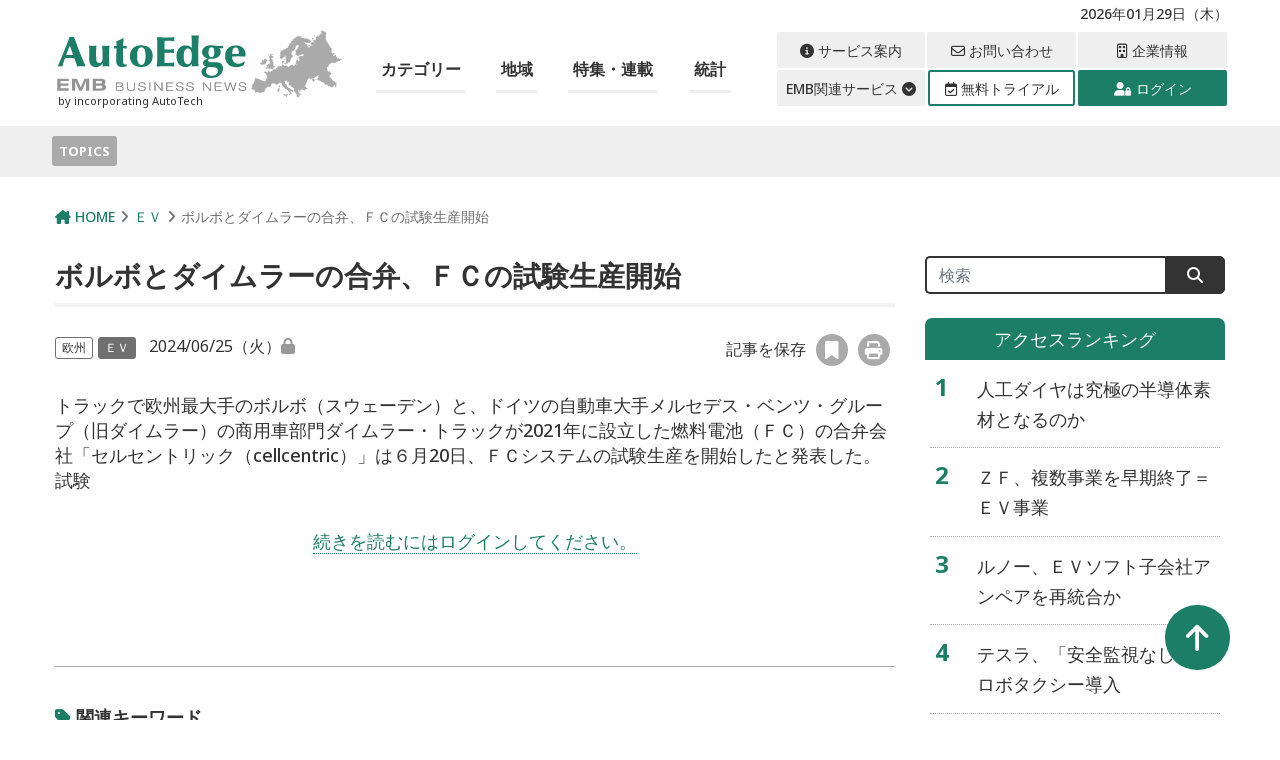

--- FILE ---
content_type: text/html; charset=UTF-8
request_url: https://emb-media.com/autoedge/2024/06/25/146683/
body_size: 15016
content:
<!DOCTYPE html>
<html lang="ja">
<head>
<meta charset="utf-8">
<meta http-equiv="X-UA-Compatible" content="IE=edge">
<meta name="viewport" content="width=device-width, initial-scale=1">
<link rel="apple-touch-icon" sizes="180x180" href="https://emb-media.com/autoedge/wp-content/themes/Phase2-autoedge/img/favicons/apple-touch-icon.png">
<link rel="icon" type="image/png" sizes="32x32" href="https://emb-media.com/autoedge/wp-content/themes/Phase2-autoedge/img/favicons/favicon-32x32.png">
<link rel="icon" type="image/png" sizes="16x16" href="https://emb-media.com/autoedge/wp-content/themes/Phase2-autoedge/img/favicons/favicon-16x16.png">
<link rel="manifest" href="https://emb-media.com/autoedge/wp-content/themes/Phase2-autoedge/img/favicons/site.webmanifest">
<link rel="mask-icon" href="https://emb-media.com/autoedge/wp-content/themes/Phase2-autoedge/img/favicons/safari-pinned-tab.svg" color="#5bbad5">
<meta name="msapplication-TileColor" content="#da532c">
<meta name="theme-color" content="#ffffff">
<meta name='robots' content='index, follow, max-image-preview:large, max-snippet:-1, max-video-preview:-1' />
<script type="text/javascript" id="wpp-js" src="https://emb-media.com/autoedge/wp-content/plugins/wordpress-popular-posts/assets/js/wpp.js" data-sampling="0" data-sampling-rate="100" data-api-url="https://emb-media.com/autoedge/wp-json/wordpress-popular-posts" data-post-id="146683" data-token="6732a539c5" data-lang="0" data-debug="1"></script>

	<!-- This site is optimized with the Yoast SEO plugin v25.6 - https://yoast.com/wordpress/plugins/seo/ -->
	<title>ボルボとダイムラーの合弁、ＦＣの試験生産開始 - EMBオートエッジ</title>
	<meta name="description" content="トラックで欧州最大手のボルボ（スウェーデン）と、ドイツの自動車大手メルセデス・ベンツ・グループ（旧ダイムラー）の商用車部門ダイムラー・トラックが2021年に設立した燃料電池（ＦＣ）の合弁会社「セルセントリック（cellcentric）」は６月20日、ＦＣシステムの試験生産を開始したと発表した。
試験" />
	<link rel="canonical" href="https://emb-media.com/autoedge/?p=146683" />
	<meta property="og:locale" content="ja_JP" />
	<meta property="og:type" content="article" />
	<meta property="og:title" content="ボルボとダイムラーの合弁、ＦＣの試験生産開始" />
	<meta property="og:description" content="トラックで欧州最大手のボルボ（スウェーデン）と、ドイツの自動車大手メルセデス・ベンツ・グループ（旧ダイムラー）の商用車部門ダイムラー・トラックが2021年に設立した燃料電池（ＦＣ）の合弁会社「セルセントリック（cellcentric）」は６月20日、ＦＣシステムの試験生産を開始したと発表した。
試験" />
	<meta property="og:url" content="https://emb-media.com/autoedge/?p=146683" />
	<meta property="og:site_name" content="EMBオートエッジ" />
	<meta property="article:published_time" content="2024-06-24T23:00:15+00:00" />
	<meta property="og:image" content="https://emb-media.com/autoedge/wp-content/uploads/2024/06/3aab162fd93c8838087b2c2d79456483.jpg" />
	<meta property="og:image:width" content="465" />
	<meta property="og:image:height" content="310" />
	<meta property="og:image:type" content="image/jpeg" />
	<meta name="author" content="kameda@emb-media.com" />
	<meta name="twitter:card" content="summary_large_image" />
	<meta name="twitter:description" content="トラックで欧州最大手のボルボ（スウェーデン）と、ドイツの自動車大手メルセデス・ベンツ・グループ（旧ダイムラー）の商用車部門ダイムラー・トラックが2021年に設立した燃料電池（ＦＣ）の合弁会社「セルセントリック（cellcentric）」は６月20日、ＦＣシステムの試験生産を開始したと発表した。
試験" />
	<meta name="twitter:image" content="https://emb-media.com/autoedge/wp-content/uploads/2024/06/3aab162fd93c8838087b2c2d79456483.jpg" />
	<script type="application/ld+json" class="yoast-schema-graph">{"@context":"https://schema.org","@graph":[{"@type":"WebPage","@id":"https://emb-media.com/autoedge/?p=146683","url":"https://emb-media.com/autoedge/?p=146683","name":"ボルボとダイムラーの合弁、ＦＣの試験生産開始 - EMBオートエッジ","isPartOf":{"@id":"https://emb-media.com/autoedge/#website"},"primaryImageOfPage":{"@id":"https://emb-media.com/autoedge/?p=146683#primaryimage"},"image":{"@id":"https://emb-media.com/autoedge/?p=146683#primaryimage"},"thumbnailUrl":"https://emb-media.com/autoedge/wp-content/uploads/sites/5/2024/06/3aab162fd93c8838087b2c2d79456483.jpg","datePublished":"2024-06-24T23:00:15+00:00","author":{"@id":"https://emb-media.com/autoedge/#/schema/person/c73b32b3c8cf041dd6ddfd95058bf2b2"},"breadcrumb":{"@id":"https://emb-media.com/autoedge/?p=146683#breadcrumb"},"inLanguage":"ja","potentialAction":[{"@type":"ReadAction","target":["https://emb-media.com/autoedge/?p=146683"]}]},{"@type":"ImageObject","inLanguage":"ja","@id":"https://emb-media.com/autoedge/?p=146683#primaryimage","url":"https://emb-media.com/autoedge/wp-content/uploads/sites/5/2024/06/3aab162fd93c8838087b2c2d79456483.jpg","contentUrl":"https://emb-media.com/autoedge/wp-content/uploads/sites/5/2024/06/3aab162fd93c8838087b2c2d79456483.jpg","width":465,"height":310},{"@type":"BreadcrumbList","@id":"https://emb-media.com/autoedge/?p=146683#breadcrumb","itemListElement":[{"@type":"ListItem","position":1,"name":"ホーム","item":"https://emb-media.com/autoedge/"},{"@type":"ListItem","position":2,"name":"ボルボとダイムラーの合弁、ＦＣの試験生産開始"}]},{"@type":"WebSite","@id":"https://emb-media.com/autoedge/#website","url":"https://emb-media.com/autoedge/","name":"EMB Business News オートエッジ","description":"自動車ハイテク専門サイト","potentialAction":[{"@type":"SearchAction","target":{"@type":"EntryPoint","urlTemplate":"https://emb-media.com/autoedge/?s={search_term_string}"},"query-input":{"@type":"PropertyValueSpecification","valueRequired":true,"valueName":"search_term_string"}}],"inLanguage":"ja"},{"@type":"Person","@id":"https://emb-media.com/autoedge/#/schema/person/c73b32b3c8cf041dd6ddfd95058bf2b2","name":"kameda@emb-media.com","image":{"@type":"ImageObject","inLanguage":"ja","@id":"https://emb-media.com/autoedge/#/schema/person/image/","url":"https://secure.gravatar.com/avatar/2b2f3c0c4e12cd1decbb58721db91ccf?s=96&d=mm&r=g","contentUrl":"https://secure.gravatar.com/avatar/2b2f3c0c4e12cd1decbb58721db91ccf?s=96&d=mm&r=g","caption":"kameda@emb-media.com"},"url":"https://emb-media.com/autoedge/author/kamedaemb-media-com/"}]}</script>
	<!-- / Yoast SEO plugin. -->


<link rel='dns-prefetch' href='//cdn.jsdelivr.net' />
<link rel='dns-prefetch' href='//cdnjs.cloudflare.com' />
<link rel='dns-prefetch' href='//use.fontawesome.com' />
<link rel='dns-prefetch' href='//code.jquery.com' />
<script type="text/javascript">
/* <![CDATA[ */
window._wpemojiSettings = {"baseUrl":"https:\/\/s.w.org\/images\/core\/emoji\/15.0.3\/72x72\/","ext":".png","svgUrl":"https:\/\/s.w.org\/images\/core\/emoji\/15.0.3\/svg\/","svgExt":".svg","source":{"concatemoji":"https:\/\/emb-media.com\/autoedge\/wp-includes\/js\/wp-emoji-release.min.js?ver=6.6.4"}};
/*! This file is auto-generated */
!function(i,n){var o,s,e;function c(e){try{var t={supportTests:e,timestamp:(new Date).valueOf()};sessionStorage.setItem(o,JSON.stringify(t))}catch(e){}}function p(e,t,n){e.clearRect(0,0,e.canvas.width,e.canvas.height),e.fillText(t,0,0);var t=new Uint32Array(e.getImageData(0,0,e.canvas.width,e.canvas.height).data),r=(e.clearRect(0,0,e.canvas.width,e.canvas.height),e.fillText(n,0,0),new Uint32Array(e.getImageData(0,0,e.canvas.width,e.canvas.height).data));return t.every(function(e,t){return e===r[t]})}function u(e,t,n){switch(t){case"flag":return n(e,"\ud83c\udff3\ufe0f\u200d\u26a7\ufe0f","\ud83c\udff3\ufe0f\u200b\u26a7\ufe0f")?!1:!n(e,"\ud83c\uddfa\ud83c\uddf3","\ud83c\uddfa\u200b\ud83c\uddf3")&&!n(e,"\ud83c\udff4\udb40\udc67\udb40\udc62\udb40\udc65\udb40\udc6e\udb40\udc67\udb40\udc7f","\ud83c\udff4\u200b\udb40\udc67\u200b\udb40\udc62\u200b\udb40\udc65\u200b\udb40\udc6e\u200b\udb40\udc67\u200b\udb40\udc7f");case"emoji":return!n(e,"\ud83d\udc26\u200d\u2b1b","\ud83d\udc26\u200b\u2b1b")}return!1}function f(e,t,n){var r="undefined"!=typeof WorkerGlobalScope&&self instanceof WorkerGlobalScope?new OffscreenCanvas(300,150):i.createElement("canvas"),a=r.getContext("2d",{willReadFrequently:!0}),o=(a.textBaseline="top",a.font="600 32px Arial",{});return e.forEach(function(e){o[e]=t(a,e,n)}),o}function t(e){var t=i.createElement("script");t.src=e,t.defer=!0,i.head.appendChild(t)}"undefined"!=typeof Promise&&(o="wpEmojiSettingsSupports",s=["flag","emoji"],n.supports={everything:!0,everythingExceptFlag:!0},e=new Promise(function(e){i.addEventListener("DOMContentLoaded",e,{once:!0})}),new Promise(function(t){var n=function(){try{var e=JSON.parse(sessionStorage.getItem(o));if("object"==typeof e&&"number"==typeof e.timestamp&&(new Date).valueOf()<e.timestamp+604800&&"object"==typeof e.supportTests)return e.supportTests}catch(e){}return null}();if(!n){if("undefined"!=typeof Worker&&"undefined"!=typeof OffscreenCanvas&&"undefined"!=typeof URL&&URL.createObjectURL&&"undefined"!=typeof Blob)try{var e="postMessage("+f.toString()+"("+[JSON.stringify(s),u.toString(),p.toString()].join(",")+"));",r=new Blob([e],{type:"text/javascript"}),a=new Worker(URL.createObjectURL(r),{name:"wpTestEmojiSupports"});return void(a.onmessage=function(e){c(n=e.data),a.terminate(),t(n)})}catch(e){}c(n=f(s,u,p))}t(n)}).then(function(e){for(var t in e)n.supports[t]=e[t],n.supports.everything=n.supports.everything&&n.supports[t],"flag"!==t&&(n.supports.everythingExceptFlag=n.supports.everythingExceptFlag&&n.supports[t]);n.supports.everythingExceptFlag=n.supports.everythingExceptFlag&&!n.supports.flag,n.DOMReady=!1,n.readyCallback=function(){n.DOMReady=!0}}).then(function(){return e}).then(function(){var e;n.supports.everything||(n.readyCallback(),(e=n.source||{}).concatemoji?t(e.concatemoji):e.wpemoji&&e.twemoji&&(t(e.twemoji),t(e.wpemoji)))}))}((window,document),window._wpemojiSettings);
/* ]]> */
</script>
<link rel='stylesheet' id='wpfp-css' href='https://emb-media.com/autoedge/wp-content/plugins/wp-favorite-posts/wpfp.css' type='text/css' />
<style id='wp-emoji-styles-inline-css' type='text/css'>

	img.wp-smiley, img.emoji {
		display: inline !important;
		border: none !important;
		box-shadow: none !important;
		height: 1em !important;
		width: 1em !important;
		margin: 0 0.07em !important;
		vertical-align: -0.1em !important;
		background: none !important;
		padding: 0 !important;
	}
</style>
<link rel='stylesheet' id='wp-block-library-css' href='https://emb-media.com/autoedge/wp-includes/css/dist/block-library/style.min.css?ver=6.6.4' type='text/css' media='all' />
<style id='classic-theme-styles-inline-css' type='text/css'>
/*! This file is auto-generated */
.wp-block-button__link{color:#fff;background-color:#32373c;border-radius:9999px;box-shadow:none;text-decoration:none;padding:calc(.667em + 2px) calc(1.333em + 2px);font-size:1.125em}.wp-block-file__button{background:#32373c;color:#fff;text-decoration:none}
</style>
<style id='global-styles-inline-css' type='text/css'>
:root{--wp--preset--aspect-ratio--square: 1;--wp--preset--aspect-ratio--4-3: 4/3;--wp--preset--aspect-ratio--3-4: 3/4;--wp--preset--aspect-ratio--3-2: 3/2;--wp--preset--aspect-ratio--2-3: 2/3;--wp--preset--aspect-ratio--16-9: 16/9;--wp--preset--aspect-ratio--9-16: 9/16;--wp--preset--color--black: #000000;--wp--preset--color--cyan-bluish-gray: #abb8c3;--wp--preset--color--white: #ffffff;--wp--preset--color--pale-pink: #f78da7;--wp--preset--color--vivid-red: #cf2e2e;--wp--preset--color--luminous-vivid-orange: #ff6900;--wp--preset--color--luminous-vivid-amber: #fcb900;--wp--preset--color--light-green-cyan: #7bdcb5;--wp--preset--color--vivid-green-cyan: #00d084;--wp--preset--color--pale-cyan-blue: #8ed1fc;--wp--preset--color--vivid-cyan-blue: #0693e3;--wp--preset--color--vivid-purple: #9b51e0;--wp--preset--gradient--vivid-cyan-blue-to-vivid-purple: linear-gradient(135deg,rgba(6,147,227,1) 0%,rgb(155,81,224) 100%);--wp--preset--gradient--light-green-cyan-to-vivid-green-cyan: linear-gradient(135deg,rgb(122,220,180) 0%,rgb(0,208,130) 100%);--wp--preset--gradient--luminous-vivid-amber-to-luminous-vivid-orange: linear-gradient(135deg,rgba(252,185,0,1) 0%,rgba(255,105,0,1) 100%);--wp--preset--gradient--luminous-vivid-orange-to-vivid-red: linear-gradient(135deg,rgba(255,105,0,1) 0%,rgb(207,46,46) 100%);--wp--preset--gradient--very-light-gray-to-cyan-bluish-gray: linear-gradient(135deg,rgb(238,238,238) 0%,rgb(169,184,195) 100%);--wp--preset--gradient--cool-to-warm-spectrum: linear-gradient(135deg,rgb(74,234,220) 0%,rgb(151,120,209) 20%,rgb(207,42,186) 40%,rgb(238,44,130) 60%,rgb(251,105,98) 80%,rgb(254,248,76) 100%);--wp--preset--gradient--blush-light-purple: linear-gradient(135deg,rgb(255,206,236) 0%,rgb(152,150,240) 100%);--wp--preset--gradient--blush-bordeaux: linear-gradient(135deg,rgb(254,205,165) 0%,rgb(254,45,45) 50%,rgb(107,0,62) 100%);--wp--preset--gradient--luminous-dusk: linear-gradient(135deg,rgb(255,203,112) 0%,rgb(199,81,192) 50%,rgb(65,88,208) 100%);--wp--preset--gradient--pale-ocean: linear-gradient(135deg,rgb(255,245,203) 0%,rgb(182,227,212) 50%,rgb(51,167,181) 100%);--wp--preset--gradient--electric-grass: linear-gradient(135deg,rgb(202,248,128) 0%,rgb(113,206,126) 100%);--wp--preset--gradient--midnight: linear-gradient(135deg,rgb(2,3,129) 0%,rgb(40,116,252) 100%);--wp--preset--font-size--small: 13px;--wp--preset--font-size--medium: 20px;--wp--preset--font-size--large: 36px;--wp--preset--font-size--x-large: 42px;--wp--preset--spacing--20: 0.44rem;--wp--preset--spacing--30: 0.67rem;--wp--preset--spacing--40: 1rem;--wp--preset--spacing--50: 1.5rem;--wp--preset--spacing--60: 2.25rem;--wp--preset--spacing--70: 3.38rem;--wp--preset--spacing--80: 5.06rem;--wp--preset--shadow--natural: 6px 6px 9px rgba(0, 0, 0, 0.2);--wp--preset--shadow--deep: 12px 12px 50px rgba(0, 0, 0, 0.4);--wp--preset--shadow--sharp: 6px 6px 0px rgba(0, 0, 0, 0.2);--wp--preset--shadow--outlined: 6px 6px 0px -3px rgba(255, 255, 255, 1), 6px 6px rgba(0, 0, 0, 1);--wp--preset--shadow--crisp: 6px 6px 0px rgba(0, 0, 0, 1);}:where(.is-layout-flex){gap: 0.5em;}:where(.is-layout-grid){gap: 0.5em;}body .is-layout-flex{display: flex;}.is-layout-flex{flex-wrap: wrap;align-items: center;}.is-layout-flex > :is(*, div){margin: 0;}body .is-layout-grid{display: grid;}.is-layout-grid > :is(*, div){margin: 0;}:where(.wp-block-columns.is-layout-flex){gap: 2em;}:where(.wp-block-columns.is-layout-grid){gap: 2em;}:where(.wp-block-post-template.is-layout-flex){gap: 1.25em;}:where(.wp-block-post-template.is-layout-grid){gap: 1.25em;}.has-black-color{color: var(--wp--preset--color--black) !important;}.has-cyan-bluish-gray-color{color: var(--wp--preset--color--cyan-bluish-gray) !important;}.has-white-color{color: var(--wp--preset--color--white) !important;}.has-pale-pink-color{color: var(--wp--preset--color--pale-pink) !important;}.has-vivid-red-color{color: var(--wp--preset--color--vivid-red) !important;}.has-luminous-vivid-orange-color{color: var(--wp--preset--color--luminous-vivid-orange) !important;}.has-luminous-vivid-amber-color{color: var(--wp--preset--color--luminous-vivid-amber) !important;}.has-light-green-cyan-color{color: var(--wp--preset--color--light-green-cyan) !important;}.has-vivid-green-cyan-color{color: var(--wp--preset--color--vivid-green-cyan) !important;}.has-pale-cyan-blue-color{color: var(--wp--preset--color--pale-cyan-blue) !important;}.has-vivid-cyan-blue-color{color: var(--wp--preset--color--vivid-cyan-blue) !important;}.has-vivid-purple-color{color: var(--wp--preset--color--vivid-purple) !important;}.has-black-background-color{background-color: var(--wp--preset--color--black) !important;}.has-cyan-bluish-gray-background-color{background-color: var(--wp--preset--color--cyan-bluish-gray) !important;}.has-white-background-color{background-color: var(--wp--preset--color--white) !important;}.has-pale-pink-background-color{background-color: var(--wp--preset--color--pale-pink) !important;}.has-vivid-red-background-color{background-color: var(--wp--preset--color--vivid-red) !important;}.has-luminous-vivid-orange-background-color{background-color: var(--wp--preset--color--luminous-vivid-orange) !important;}.has-luminous-vivid-amber-background-color{background-color: var(--wp--preset--color--luminous-vivid-amber) !important;}.has-light-green-cyan-background-color{background-color: var(--wp--preset--color--light-green-cyan) !important;}.has-vivid-green-cyan-background-color{background-color: var(--wp--preset--color--vivid-green-cyan) !important;}.has-pale-cyan-blue-background-color{background-color: var(--wp--preset--color--pale-cyan-blue) !important;}.has-vivid-cyan-blue-background-color{background-color: var(--wp--preset--color--vivid-cyan-blue) !important;}.has-vivid-purple-background-color{background-color: var(--wp--preset--color--vivid-purple) !important;}.has-black-border-color{border-color: var(--wp--preset--color--black) !important;}.has-cyan-bluish-gray-border-color{border-color: var(--wp--preset--color--cyan-bluish-gray) !important;}.has-white-border-color{border-color: var(--wp--preset--color--white) !important;}.has-pale-pink-border-color{border-color: var(--wp--preset--color--pale-pink) !important;}.has-vivid-red-border-color{border-color: var(--wp--preset--color--vivid-red) !important;}.has-luminous-vivid-orange-border-color{border-color: var(--wp--preset--color--luminous-vivid-orange) !important;}.has-luminous-vivid-amber-border-color{border-color: var(--wp--preset--color--luminous-vivid-amber) !important;}.has-light-green-cyan-border-color{border-color: var(--wp--preset--color--light-green-cyan) !important;}.has-vivid-green-cyan-border-color{border-color: var(--wp--preset--color--vivid-green-cyan) !important;}.has-pale-cyan-blue-border-color{border-color: var(--wp--preset--color--pale-cyan-blue) !important;}.has-vivid-cyan-blue-border-color{border-color: var(--wp--preset--color--vivid-cyan-blue) !important;}.has-vivid-purple-border-color{border-color: var(--wp--preset--color--vivid-purple) !important;}.has-vivid-cyan-blue-to-vivid-purple-gradient-background{background: var(--wp--preset--gradient--vivid-cyan-blue-to-vivid-purple) !important;}.has-light-green-cyan-to-vivid-green-cyan-gradient-background{background: var(--wp--preset--gradient--light-green-cyan-to-vivid-green-cyan) !important;}.has-luminous-vivid-amber-to-luminous-vivid-orange-gradient-background{background: var(--wp--preset--gradient--luminous-vivid-amber-to-luminous-vivid-orange) !important;}.has-luminous-vivid-orange-to-vivid-red-gradient-background{background: var(--wp--preset--gradient--luminous-vivid-orange-to-vivid-red) !important;}.has-very-light-gray-to-cyan-bluish-gray-gradient-background{background: var(--wp--preset--gradient--very-light-gray-to-cyan-bluish-gray) !important;}.has-cool-to-warm-spectrum-gradient-background{background: var(--wp--preset--gradient--cool-to-warm-spectrum) !important;}.has-blush-light-purple-gradient-background{background: var(--wp--preset--gradient--blush-light-purple) !important;}.has-blush-bordeaux-gradient-background{background: var(--wp--preset--gradient--blush-bordeaux) !important;}.has-luminous-dusk-gradient-background{background: var(--wp--preset--gradient--luminous-dusk) !important;}.has-pale-ocean-gradient-background{background: var(--wp--preset--gradient--pale-ocean) !important;}.has-electric-grass-gradient-background{background: var(--wp--preset--gradient--electric-grass) !important;}.has-midnight-gradient-background{background: var(--wp--preset--gradient--midnight) !important;}.has-small-font-size{font-size: var(--wp--preset--font-size--small) !important;}.has-medium-font-size{font-size: var(--wp--preset--font-size--medium) !important;}.has-large-font-size{font-size: var(--wp--preset--font-size--large) !important;}.has-x-large-font-size{font-size: var(--wp--preset--font-size--x-large) !important;}
:where(.wp-block-post-template.is-layout-flex){gap: 1.25em;}:where(.wp-block-post-template.is-layout-grid){gap: 1.25em;}
:where(.wp-block-columns.is-layout-flex){gap: 2em;}:where(.wp-block-columns.is-layout-grid){gap: 2em;}
:root :where(.wp-block-pullquote){font-size: 1.5em;line-height: 1.6;}
</style>
<link rel='stylesheet' id='contact-form-7-css' href='https://emb-media.com/autoedge/wp-content/plugins/contact-form-7/includes/css/styles.css?ver=5.7.7' type='text/css' media='all' />
<link rel='stylesheet' id='emb-functions-styles-css' href='https://emb-media.com/autoedge/wp-content/plugins/emb-functions/style.css?ver=6.6.4' type='text/css' media='all' />
<link rel='stylesheet' id='common-style-css' href='https://emb-media.com/autoedge/wp-content/plugins/emb-network-style/network_style.css?ver=1695827444' type='text/css' media='all' />
<link rel='stylesheet' id='tv-ticker-style-css' href='https://emb-media.com/autoedge/wp-content/plugins/emb-tradingticker/style.css?ver=6.6.4' type='text/css' media='all' />
<link rel='stylesheet' id='netsposts_css-css' href='https://emb-media.com/autoedge/wp-content/plugins/network-posts-extended/css/net_posts_extended.css?ver=1.0.0' type='text/css' media='all' />
<link rel='stylesheet' id='netsposts_star_css-css' href='https://emb-media.com/autoedge/wp-content/plugins/network-posts-extended/css/fontawesome-stars.css?ver=6.6.4' type='text/css' media='all' />
<link rel='stylesheet' id='wordpress-popular-posts-css-css' href='https://emb-media.com/autoedge/wp-content/plugins/wordpress-popular-posts/assets/css/wpp.css?ver=7.0.1' type='text/css' media='all' />
<link rel='stylesheet' id='my-bs-style-css' href='https://cdn.jsdelivr.net/npm/bootstrap@5.0.2/dist/css/bootstrap.min.css' type='text/css' media='all' />
<link rel='stylesheet' id='my-fa5-css' href='//use.fontawesome.com/releases/v5.13.0/css/all.css' type='text/css' media='all' />
<link rel='stylesheet' id='my-fa6-css' href='//cdnjs.cloudflare.com/ajax/libs/font-awesome/6.4.2/css/all.min.css' type='text/css' media='all' />
<link rel='stylesheet' id='theme-style-css' href='https://emb-media.com/autoedge/wp-content/themes/Phase2-autoedge/style.css?ver=1698740764' type='text/css' media='all' />
<link rel='stylesheet' id='jquery-ui-style-css' href='https://code.jquery.com/ui/1.13.0/themes/smoothness/jquery-ui.css?ver=6.6.4' type='text/css' media='all' />
<link rel='stylesheet' id='font-awesome-official-css' href='https://use.fontawesome.com/releases/v6.4.2/css/all.css' type='text/css' media='all' integrity="sha384-blOohCVdhjmtROpu8+CfTnUWham9nkX7P7OZQMst+RUnhtoY/9qemFAkIKOYxDI3" crossorigin="anonymous" />
<link rel='stylesheet' id='font-awesome-official-v4shim-css' href='https://use.fontawesome.com/releases/v6.4.2/css/v4-shims.css' type='text/css' media='all' integrity="sha384-IqMDcR2qh8kGcGdRrxwop5R2GiUY5h8aDR/LhYxPYiXh3sAAGGDkFvFqWgFvTsTd" crossorigin="anonymous" />
<script type="text/javascript" src="https://emb-media.com/autoedge/wp-includes/js/jquery/jquery.min.js?ver=3.7.1" id="jquery-core-js"></script>
<script type="text/javascript" src="https://emb-media.com/autoedge/wp-includes/js/jquery/jquery-migrate.min.js?ver=3.4.1" id="jquery-migrate-js"></script>
<script type="text/javascript" src="https://cdnjs.cloudflare.com/ajax/libs/jQuery-rwdImageMaps/1.6/jquery.rwdImageMaps.min.js?ver=20201113" id="imagemaps-js"></script>
<script type="text/javascript" src="https://emb-media.com/autoedge/wp-content/plugins/wp-favorite-posts/script.js?ver=1.6.8" id="wp-favorite-posts-js"></script>
<link rel="https://api.w.org/" href="https://emb-media.com/autoedge/wp-json/" /><link rel="alternate" title="JSON" type="application/json" href="https://emb-media.com/autoedge/wp-json/wp/v2/posts/146683" /><link rel="EditURI" type="application/rsd+xml" title="RSD" href="https://emb-media.com/autoedge/xmlrpc.php?rsd" />
<meta name="generator" content="WordPress 6.6.4" />
<link rel='shortlink' href='https://emb-media.com/autoedge/?p=146683' />
<link rel="alternate" title="oEmbed (JSON)" type="application/json+oembed" href="https://emb-media.com/autoedge/wp-json/oembed/1.0/embed?url=https%3A%2F%2Femb-media.com%2Fautoedge%2F2024%2F06%2F25%2F146683%2F" />
<link rel="alternate" title="oEmbed (XML)" type="text/xml+oembed" href="https://emb-media.com/autoedge/wp-json/oembed/1.0/embed?url=https%3A%2F%2Femb-media.com%2Fautoedge%2F2024%2F06%2F25%2F146683%2F&#038;format=xml" />
<meta property="og:url" content="https://emb-media.com/autoedge/2024/06/25/146683/"><meta property="og:image" content="https://emb-media.com/autoedge/wp-content/uploads/2024/06/3aab162fd93c8838087b2c2d79456483.jpg"><meta property="og:description" content="トラックで欧州最大手のボルボ（スウェーデン）と、ドイツの自動車大手メルセデス・ベンツ・グループ（旧ダイムラー）の商用車部門ダイムラー・トラックが2021年に設立した燃料電池（ＦＣ）の合弁会社「セルセントリック（cellcentric）」は６月20日、ＦＣシステムの試験生産を開始したと発表した。
試験"><meta property="og:site_name" content="EMBオートエッジ"><meta name="twitter:title" content="ボルボとダイムラーの合弁、ＦＣの試験生産開始"><meta name="twitter:description" content="トラックで欧州最大手のボルボ（スウェーデン）と、ドイツの自動車大手メルセデス・ベンツ・グループ（旧ダイムラー）の商用車部門ダイムラー・トラックが2021年に設立した燃料電池（ＦＣ）の合弁会社「セルセントリック（cellcentric）」は６月20日、ＦＣシステムの試験生産を開始したと発表した。
試験"><meta name="twitter:image" content="https://emb-media.com/autoedge/wp-content/uploads/2024/06/3aab162fd93c8838087b2c2d79456483.jpg">            <style id="wpp-loading-animation-styles">@-webkit-keyframes bgslide{from{background-position-x:0}to{background-position-x:-200%}}@keyframes bgslide{from{background-position-x:0}to{background-position-x:-200%}}.wpp-widget-block-placeholder,.wpp-shortcode-placeholder{margin:0 auto;width:60px;height:3px;background:#dd3737;background:linear-gradient(90deg,#dd3737 0%,#571313 10%,#dd3737 100%);background-size:200% auto;border-radius:3px;-webkit-animation:bgslide 1s infinite linear;animation:bgslide 1s infinite linear}</style>
            </head>
<body class="post-template-default single single-post postid-146683 default" class=" default">

 <header id="header_wrap">
  <div id="header" class="clearfix">
    <div class="site_header">
     <!-- site description -->
     <div class="container">
       <h1 id="site_description">自動車ハイテク専門サイト</h1>
       <p id="login_status">2026年01月29日（木） </p>
      </div>
    </div>
    
    <div class="main_header">
      <div class="container">
        <div class="flex_wrap">
         <!-- logo -->
                   <h2 id="logo">
            <a class="d-block" href="https://emb-media.com/autoedge" title="オートエッジ" data-label="オートエッジ"><img src="https://emb-media.com/autoedge/wp-content/themes/Phase2-autoedge/img/header/logo.svg" alt="オートエッジ" title="オートエッジ"><br><small class="logo_text">by incorporating AutoTech</small></a>
          </h2>

         <!-- global menu -->
         <div class="header_nav d-none d-xl-block">
             <div id="global_menu">
               <nav class="global_menu_nav">

                <ul id="menu-global_navi" class="nav-menu"><li class="menu-item menu_has_children"><a href="javascript:void(0)">カテゴリー</a><ul class="sub-menu"><li class="menu-item"><a href="https://emb-media.com/autoedge/autoedge_cat/ev">ＥＶ</a></li><li class="menu-item"><a href="https://emb-media.com/autoedge/autoedge_cat/new-mobility">新モビリティー</a></li><li class="menu-item"><a href="/autoedge/autoedge_cat/semiconductor/">半導体</a></li><li class="menu-item"><a href="/autoedge/autoedge_cat/it/">ＩＴ</a></li><li class="menu-item"><a href="/autoedge/autoedge_cat/material-technology/">素材・技術</a></li><li class="menu-item"><a href="/autoedge/autoedge_cat/policy-regulation/">政策・規制</a></li></ul></li><li class="menu-item menu_has_children"><a href="javascript:void(0)">地域</a><ul class="sub-menu"><li class="menu-item"><a href="/autoedge/main_country/region-world/">世界</a></li><li class="menu-item"><a href="/autoedge/main_country/region-europe/">欧州</a></li><li class="menu-item"><a href="/autoedge/main_country/region-mea/">ＭＥＡ</a></li><li class="menu-item"><a href="/autoedge/main_country/region-north-america/">北米</a></li><li class="menu-item"><a href="/autoedge/main_country/region-latin-america/">中南米</a></li><li class="menu-item"><a href="/autoedge/main_country/region-asia-oceania/">アジア・オセアニア</a></li></ul></li><li class="menu-item"><a href="/autoedge/serials-features-list/">特集・連載</a></li><li class="menu-item"><a href="/autoedge/autoedge_cat/statistics/">統計</a></li></ul> 
                </nav>
             </div>
         </div>

         <!-- スマホ用ナビゲーション -->
          <div id="sp-menu" class="d-block d-xl-none">
            <div class="hamburger">
              <span></span>
              <span></span>
              <span></span>
            </div>
            
            <nav class="globalMenuSp">

             <p class="login_status_sp_menu">2026年01月29日（木） <br></p>

              <nav id="global_menu_nav">

                <ul id="accordionMenu" class="accordion"><li class="menu-item menu-item-has-children"><a>カテゴリー</a><ul class="sub-menu"><li class="menu-item"><a href="https://emb-media.com/autoedge/autoedge_cat/ev">ＥＶ</a></li><li class="menu-item"><a href="https://emb-media.com/autoedge/autoedge_cat/new-mobility">新モビリティー</a></li><li class="menu-item"><a href="/autoedge/autoedge_cat/semiconductor/">半導体</a></li><li class="menu-item"><a href="/autoedge/autoedge_cat/it/">ＩＴ</a></li><li class="menu-item"><a href="/autoedge/autoedge_cat/material-technology/">素材・技術</a></li><li class="menu-item"><a href="/autoedge/autoedge_cat/policy-regulation/">政策・規制</a></li></ul></li><li class="menu-item menu-item-has-children"><a>地域</a><ul class="sub-menu"><li class="menu-item"><a href="/autoedge/main_country/region-world/">世界</a></li><li class="menu-item"><a href="/autoedge/main_country/region-europe/">欧州</a></li><li class="menu-item"><a href="/autoedge/main_country/region-mea/">ＭＥＡ</a></li><li class="menu-item"><a href="/autoedge/main_country/region-north-america/">北米</a></li><li class="menu-item"><a href="/autoedge/main_country/region-latin-america/">中南米</a></li><li class="menu-item"><a href="/autoedge/main_country/region-asia-oceania/">アジア・オセアニア</a></li></ul></li><li class="menu-item"><a href="/autoedge/serials-features-list/">特集・連載</a></li><li class="menu-item"><a href="/autoedge/autoedge_cat/statistics/">統計</a></li></ul>
              </nav>

              <div id="globalMenuSp-2" class="d-flex flex-wrap">

                  <div class="order-3 order-xl-0">
                     <a class="btn btn-sub btn-block" href="https://emb-media.com//service/">
                        <i class="fa-solid fa-circle-info"></i> サービス案内
                    </a>
                  </div>
                  <div class="order-3 order-xl-0">
                     <a class="btn btn-sub btn-block" href="https://emb-media.com//contact/">
                        <i class="fa-regular fa-envelope"></i> お問い合わせ
                    </a>
                  </div>
                  <div class="order-3 order-xl-0">
                     <a class="btn btn-sub btn-block" href="https://emb-media.com//about-emb/">
                        <i class="fa-sharp fa-regular fa-building"></i> 企業情報
                    </a>
                  </div>
                  <div id="embLinkAccordion" class="order-3 order-xl-0">
                    <div class="accordion-header">
                      <button class="btn btn-sub btn-block collapsed" type="button" data-bs-toggle="collapse" data-bs-target="#collapse_menu-embLink" aria-expanded="true" aria-controls="collapse_menu-embLink">EMB関連サービス <i class="fa-solid fa-circle-chevron-down"></i>
                      </button>
                    </div>
                  </div>
                  <div class="order-1 order-xl-0">
                    <a class="btn btn-block btn-trial" href="https://emb-media.com//trial/">
                        <i class="fa-regular fa-calendar-check"></i> 無料トライアル
                    </a>
                  </div>

                  <div class="member_login order-2 order-xl-0">
                                          <a class="btn btn-login btn-block" href="https://emb-media.com/autoedge/member_login?redirect_to=https://emb-media.com/autoedge/2024/06/25/146683/"><i class="fa-solid fa-user-lock"></i> ログイン</a>
                                      </div>

              </div>

              <div id="collapse_menu-embLink" class="accordion-collapse collapse" aria-labelledby="heading_menu-embLink" data-bs-parent="#embLinkAccordion">
                <div class="accordion-body">
                  <h3 class="arrow_box">EMB関連サービス</h3>
                  <ul class="d-flex">
                      <li class="w-100"><a target="_blank" href="https://europe.nna.jp/" rel="noopener noreferrer"><span>欧州経済ビジネス情報 <br class="d-sm-none">NNA POWER EUROPE</span> <i class="fa-solid fa-up-right-from-square"></i></a></li>
                      <li class="w-100"><a target="_blank" href="https://emb-media.com/mea/"><span>EMB BUSINESS NEWS 中東・アフリカ</span> <i class="fa-solid fa-up-right-from-square"></i></a></li>
                      <li class="w-100"><a target="_blank" href="https://emb-media.com/event/"><span>EMBビジネスイベント</span> <i class="fa-solid fa-up-right-from-square"></i></a></li>
                  </ul>
                </div>
              </div>

            

            </nav>
          </div>

           <!-- banner -->
           <div id="header_banner" class="d-none d-xl-flex">
            <div class="order-3 order-xl-0">
               <a class="btn btn-sub btn-block" href="https://emb-media.com/service/">
                  <i class="fa-solid fa-circle-info"></i> サービス案内
              </a>
            </div>
            <div class="order-3 order-xl-0">
               <a class="btn btn-sub btn-block" href="https://emb-media.com/contact/">
                  <i class="fa-regular fa-envelope"></i> お問い合わせ
              </a>
            </div>
            <div class="order-3 order-xl-0">
               <a class="btn btn-sub btn-block" href="https://emb-media.com/about-emb/">
                  <i class="fa-sharp fa-regular fa-building"></i> 企業情報
              </a>
            </div>
            <div class="order-3 order-xl-0">
              <div id="embLinkAccordionPC" class="order-3 order-xl-0">
                <div class="accordion-header">
                  <a class="btn btn-sub btn-block collapsed" type="button" data-bs-toggle="collapse" data-bs-target="#collapse_menu-embLink_PC" aria-expanded="true" aria-controls="collapse_menu-embLink">EMB関連サービス <i class="fa-solid fa-circle-chevron-down"></i>
                  </a>
                </div>
                <div id="collapse_menu-embLink_PC" class="accordion-collapse collapse" aria-labelledby="heading_menu-embLink" data-bs-parent="#embLinkAccordionPC">
                  <div class="accordion-body">
                    <ul class="">
                        <li class="w-100"><a target="_blank" href="https://europe.nna.jp/" rel="noopener noreferrer"><span>欧州経済ビジネス情報 <br class="d-sm-none">NNA POWER EUROPE</span> <i class="fa-solid fa-up-right-from-square"></i></a></li>
                        <li class="w-100"><a target="_blank" href="https://emb-media.com/mea/"><span>EMB BUSINESS NEWS 中東・アフリカ</span> <i class="fa-solid fa-up-right-from-square"></i></a></li>
                        <li class="w-100"><a target="_blank" href="https://emb-media.com/event/"><span>EMBビジネスイベント</span> <i class="fa-solid fa-up-right-from-square"></i></a></li>
                    </ul>
                  </div>
                </div>
              </div>
            </div>

            <div class="order-1 order-xl-0">
              <a class="btn btn-trial btn-block" href="https://emb-media.com/trial/">
                  <i class="fa-regular fa-calendar-check"></i> 無料トライアル
              </a>
            </div>

          <div class="member_login order-2 order-xl-0">
                          <a class="btn btn-login btn-block" href="https://emb-media.com/autoedge/member_login?redirect_to=https://emb-media.com/autoedge/2024/06/25/146683/"><i class="fa-solid fa-user-lock"></i> ログイン</a>
                      </div>
           </div>
         </div>

        </div>
      </div>

      <div class="container d-block d-lg-none">
        <div class="search_area">
         <form method="get" id="searchform-sp" action="https://emb-media.com/autoedge/">
          <div class="d-flex"><input id="search_input_sp" class="form-control" type="text" value="" placeholder="検索" name="s" /><button class="btn btn-search"><i class="fas fa-search"></i></button></div>
         </form>
        </div>
      </div>         
    </div>


   <div id="news_ticker" class="d-block">
    <div class="container ticker" rel="fade">
      <div><span class="label label-sm label-topics">TOPICS</span></div>
        <ul id="">
  
        </ul>
     </div>
    </div>
  


  </div><!-- END #header -->
 </header><!-- END #header_wrap -->



 <div id="contents" class="container clearfix">
<ul class="breadcrumb">
<li class="breadcrumb-home"><a href="https://emb-media.com/autoedge" ><i class="fas fa-home-lg"></i> HOME</a></li> <i class="fas fa-angle-right"></i> <li><a href="https://emb-media.com/autoedge/autoedge_cat/ev/">ＥＶ</a></li> <i class="fas fa-angle-right"></i> <li>ボルボとダイムラーの合弁、ＦＣの試験生産開始</li></ul>

<div id="main_col">


<article class="single-post-article">
<h2 class="headline1 headline-border" id="page_headline">ボルボとダイムラーの合弁、ＦＣの試験生産開始</h2>

<div class="d-flex my-4 meta_info">
    <div class="d-flex align-items-center justify-content-space-between post_meta">
        <div class="label-cat">
            <span class="cat-country">欧州</span> <span class="cat-gyoushu">ＥＶ</span>        </div>
        <p class="date mb-0 mx-2"><span class="post-date"><span class="post-year">2024/</span>06/25（火）</span><i class="fa-solid fa-lock"></i></p>
    </div>
    <div class="d-flex align-items-center">
        <div class="save-post"><span class='wpfp-span'><img src='https://emb-media.com/autoedge/wp-content/plugins/wp-favorite-posts/img/loading.gif' alt='Loading' title='Loading' class='wpfp-hide wpfp-img' /><a class='wpfp-link wpfp-action-add' href='?wpfpaction=add&amp;postid=146683' title='記事を保存する' rel='nofollow'><span class="small">記事を保存</span> <span class="btn btn-circle"><i class="fas fa-bookmark"></i></span></a></span></div>
        <button class="btn btn-circle btn-print" title="記事を印刷する" onclick="window.print();"><i class="fas fa-print"></i></button>
    </div>

</div>


 <div class="clearfix">

  
  <div class="post clearfix">



        <script>
            jQuery(document).ready(function($){
                $('.read_more_link').attr('href','https://emb-media.com/autoedge/member_login/?redirect_to=https://emb-media.com/autoedge/2024/06/25/146683/');
                $('.read_more').hide().fadeIn('800');
            });
        </script>

          トラックで欧州最大手のボルボ（スウェーデン）と、ドイツの自動車大手メルセデス・ベンツ・グループ（旧ダイムラー）の商用車部門ダイムラー・トラックが2021年に設立した燃料電池（ＦＣ）の合弁会社「セルセントリック（cellcentric）」は６月20日、ＦＣシステムの試験生産を開始したと発表した。
試験<div class="read_more" ><a class="read_more_link" href="https://emb-media.com/autoedge/member_login/?redirect_to=https://emb-media.com/autoedge/2024/06/25/146683/">続きを読むにはログインしてください。</a></div>

   


 </div><!-- END .post -->


  
  <hr>

  <!-- related tags -->
  <div class="related_tags">
    <h4 class=""><i class="fa-sharp fa-solid fa-tag text-main"></i> 関連キーワード</h4>
    <div class="label-cat">
        <a href="https://emb-media.com/autoedge/main_country/region-europe/"><span class="label label-default label-md">欧州</span></a><a href="https://emb-media.com/autoedge/autoedge_cat/fcv-hydrogen/"><span class="label label-default label-md">ＦＣＶ、水素</span></a>   </div>
  </div>


        <div id="taxonomy_posts" class="my-5">
        <h3 class="title2"><i class="fa-solid fa-pen-fancy text-main"></i> ＥＶ</h3>

        <ul class="list-text row mb-3">

        

          <li class="col-12 ">
              <div class="item-details d-flex flex-wrap py-3 ">

                  <h4 class="title d-inline order-2 w-100 mt-2"><a href="https://emb-media.com/autoedge/2026/01/29/424299/" rel="bookmark" title="ＡＢＢ、加のハイブリッド電気フェリーにシステム供給" >ＡＢＢ、加のハイブリッド電気フェリーにシステム供給</a></h4>
                  
                  <div class="d-flex flex-wrap order-1 w-100">
                    <div class="label-cat">
                                           </div>
                    <p class="date"><span class="post-date"><span class="post-year">2026/</span>01/29（木）</span><i class="fa-solid fa-lock"></i></p>
                  </div>

              </div>
          </li>



          <li class="col-12 ">
              <div class="item-details d-flex flex-wrap py-3 ">

                  <h4 class="title d-inline order-2 w-100 mt-2"><a href="https://emb-media.com/autoedge/2026/01/29/424464/" rel="bookmark" title="ＢＹＤ、エクソンと提携強化＝潤滑剤開発で" >ＢＹＤ、エクソンと提携強化＝潤滑剤開発で</a></h4>
                  
                  <div class="d-flex flex-wrap order-1 w-100">
                    <div class="label-cat">
                      <span class="cat-country">アジア・オセアニア</span> <span class="cat-gyoushu">ＥＶ</span>                    </div>
                    <p class="date"><span class="post-date"><span class="post-year">2026/</span>01/29（木）</span><i class="fa-solid fa-lock"></i></p>
                  </div>

              </div>
          </li>



          <li class="col-12 ">
              <div class="item-details d-flex flex-wrap py-3 ">

                  <h4 class="title d-inline order-2 w-100 mt-2"><a href="https://emb-media.com/autoedge/2026/01/28/424322/" rel="bookmark" title="ダイムラー、液体水素の燃料電池トラック発表" >ダイムラー、液体水素の燃料電池トラック発表</a></h4>
                  
                  <div class="d-flex flex-wrap order-1 w-100">
                    <div class="label-cat">
                      <span class="cat-country">欧州</span> <span class="cat-gyoushu">ＥＶ</span>                    </div>
                    <p class="date"><span class="post-date"><span class="post-year">2026/</span>01/28（水）</span><i class="fa-solid fa-lock"></i></p>
                  </div>

              </div>
          </li>



          <li class="col-12 ">
              <div class="item-details d-flex flex-wrap py-3 ">

                  <h4 class="title d-inline order-2 w-100 mt-2"><a href="https://emb-media.com/autoedge/2026/01/28/424314/" rel="bookmark" title="シュナイダー、新充電システムを欧州で展開" >シュナイダー、新充電システムを欧州で展開</a></h4>
                  
                  <div class="d-flex flex-wrap order-1 w-100">
                    <div class="label-cat">
                      <span class="cat-country">欧州</span> <span class="cat-gyoushu">ＥＶ</span>                    </div>
                    <p class="date"><span class="post-date"><span class="post-year">2026/</span>01/28（水）</span><i class="fa-solid fa-lock"></i></p>
                  </div>

              </div>
          </li>



          <li class="col-12 ">
              <div class="item-details d-flex flex-wrap py-3 ">

                  <h4 class="title d-inline order-2 w-100 mt-2"><a href="https://emb-media.com/autoedge/2026/01/28/424396/" rel="bookmark" title="チェコ、公共ＥＶ充電ポイントが19％増加" >チェコ、公共ＥＶ充電ポイントが19％増加</a></h4>
                  
                  <div class="d-flex flex-wrap order-1 w-100">
                    <div class="label-cat">
                      <span class="cat-country">欧州</span> <span class="cat-gyoushu">ＥＶ</span>                    </div>
                    <p class="date"><span class="post-date"><span class="post-year">2026/</span>01/28（水）</span><i class="fa-solid fa-lock"></i></p>
                  </div>

              </div>
          </li>


        </ul>
    </div>
    


    <div id="related_posts" class="my-5">
        <h3 class="title2"><i class="text-main fa-solid fa-pen-fancy"></i> 関連記事</h3>

        <ul class="list-text row mb-3">

        

          <li class="col-12 ">
              <div class="item-details d-flex flex-wrap py-3 ">

                  <h4 class="title d-inline order-2 w-100 mt-2"><a href="https://emb-media.com/autoedge/2026/01/29/424299/" rel="bookmark" title="ＡＢＢ、加のハイブリッド電気フェリーにシステム供給" >ＡＢＢ、加のハイブリッド電気フェリーにシステム供給</a></h4>
                  
                  <div class="d-flex flex-wrap order-1 w-100">
                    <div class="label-cat">
                                           </div>
                    <p class="date"><span class="post-date"><span class="post-year">2026/</span>01/29（木）</span><i class="fa-solid fa-lock"></i></p>
                  </div>

              </div>
          </li>



          <li class="col-12 ">
              <div class="item-details d-flex flex-wrap py-3 ">

                  <h4 class="title d-inline order-2 w-100 mt-2"><a href="https://emb-media.com/autoedge/2026/01/28/424322/" rel="bookmark" title="ダイムラー、液体水素の燃料電池トラック発表" >ダイムラー、液体水素の燃料電池トラック発表</a></h4>
                  
                  <div class="d-flex flex-wrap order-1 w-100">
                    <div class="label-cat">
                      <span class="cat-country">欧州</span> <span class="cat-gyoushu">ＥＶ</span>                    </div>
                    <p class="date"><span class="post-date"><span class="post-year">2026/</span>01/28（水）</span><i class="fa-solid fa-lock"></i></p>
                  </div>

              </div>
          </li>



          <li class="col-12 ">
              <div class="item-details d-flex flex-wrap py-3 ">

                  <h4 class="title d-inline order-2 w-100 mt-2"><a href="https://emb-media.com/autoedge/2026/01/28/424314/" rel="bookmark" title="シュナイダー、新充電システムを欧州で展開" >シュナイダー、新充電システムを欧州で展開</a></h4>
                  
                  <div class="d-flex flex-wrap order-1 w-100">
                    <div class="label-cat">
                      <span class="cat-country">欧州</span> <span class="cat-gyoushu">ＥＶ</span>                    </div>
                    <p class="date"><span class="post-date"><span class="post-year">2026/</span>01/28（水）</span><i class="fa-solid fa-lock"></i></p>
                  </div>

              </div>
          </li>



          <li class="col-12 ">
              <div class="item-details d-flex flex-wrap py-3 ">

                  <h4 class="title d-inline order-2 w-100 mt-2"><a href="https://emb-media.com/autoedge/2026/01/28/424396/" rel="bookmark" title="チェコ、公共ＥＶ充電ポイントが19％増加" >チェコ、公共ＥＶ充電ポイントが19％増加</a></h4>
                  
                  <div class="d-flex flex-wrap order-1 w-100">
                    <div class="label-cat">
                      <span class="cat-country">欧州</span> <span class="cat-gyoushu">ＥＶ</span>                    </div>
                    <p class="date"><span class="post-date"><span class="post-year">2026/</span>01/28（水）</span><i class="fa-solid fa-lock"></i></p>
                  </div>

              </div>
          </li>



          <li class="col-12 ">
              <div class="item-details d-flex flex-wrap py-3 ">

                  <h4 class="title d-inline order-2 w-100 mt-2"><a href="https://emb-media.com/autoedge/2026/01/27/424182/" rel="bookmark" title="メルセデス、今年は韓国で10モデル発売" >メルセデス、今年は韓国で10モデル発売</a></h4>
                  
                  <div class="d-flex flex-wrap order-1 w-100">
                    <div class="label-cat">
                      <span class="cat-country">アジア・オセアニア</span> <span class="cat-gyoushu">ＥＶ</span>                    </div>
                    <p class="date"><span class="post-date"><span class="post-year">2026/</span>01/27（火）</span><i class="fa-solid fa-lock"></i></p>
                  </div>

              </div>
          </li>



        </ul>

        <div class="text-center my-5">
            
                            <a class="btn btn-default btn-tokushu mx-auto" href="https://emb-media.com/autoedge/autoedge_cat/ev/">ＥＶの記事一覧 <i class="fa fa-chevron-right"></i></a>
                    </div>
    </div>


 </div><!-- END #content -->

</article>

 
</div><!-- END #main_col -->


<div id="side_col">
  <!-- Search -->
  <div class="search_area mb-4 d-none d-lg-block">
   <form method="get" id="searchform" action="https://emb-media.com/autoedge/">
    <div class="mb-sm d-flex"><input id="search_input" class="form-control" type="text" value="" placeholder="検索" name="s" /><button class="btn btn-search"><i class="fas fa-search"></i></button></div>
   </form>
  </div>


     <div id="popular-ranking" class="mb-4">
      <div class="side_widget">
       <h3 class="side_headline">アクセスランキング</h3>

        <ul class="wpp-list"><li class="d-flex align-items-baseline"><div class="d-none flex-nowrap"><div class="label-cat"><span class="cat-country">アジア・オセアニア</span></div><p class="date"><span class="post-date"><span class="post-year">2026/</span>01/27（火）</span><i class="fa-solid fa-lock"></i></p></div><a href="https://emb-media.com/autoedge/2026/01/28/424186/">人工ダイヤは究極の半導体素材となるのか</a></li><li class="d-flex align-items-baseline"><div class="d-none flex-nowrap"><div class="label-cat"><span class="cat-country">アジア・オセアニア</span></div><p class="date"><span class="post-date"><span class="post-year">2026/</span>01/27（火）</span><i class="fa-solid fa-lock"></i></p></div><a href="https://emb-media.com/autoedge/2026/01/27/424273/">ＺＦ、複数事業を早期終了＝ＥＶ事業</a></li><li class="d-flex align-items-baseline"><div class="d-none flex-nowrap"><div class="label-cat"><span class="cat-country">アジア・オセアニア</span></div><p class="date"><span class="post-date"><span class="post-year">2026/</span>01/27（火）</span><i class="fa-solid fa-lock"></i></p></div><a href="https://emb-media.com/autoedge/2026/01/26/424044/">ルノー、ＥＶソフト子会社アンペアを再統合か</a></li><li class="d-flex align-items-baseline"><div class="d-none flex-nowrap"><div class="label-cat"><span class="cat-country">アジア・オセアニア</span></div><p class="date"><span class="post-date"><span class="post-year">2026/</span>01/27（火）</span><i class="fa-solid fa-lock"></i></p></div><a href="https://emb-media.com/autoedge/2026/01/26/424047/">テスラ、「安全監視なし」のロボタクシー導入</a></li><li class="d-flex align-items-baseline"><div class="d-none flex-nowrap"><div class="label-cat"><span class="cat-country">アジア・オセアニア</span></div><p class="date"><span class="post-date"><span class="post-year">2026/</span>01/27（火）</span><i class="fa-solid fa-lock"></i></p></div><a href="https://emb-media.com/autoedge/2026/01/27/424195/">ＧＭ、ボルトＥＶを27年に生産終了へ</a></li><li class="d-flex align-items-baseline"><div class="d-none flex-nowrap"><div class="label-cat"><span class="cat-country">アジア・オセアニア</span></div><p class="date"><span class="post-date"><span class="post-year">2026/</span>01/27（火）</span><i class="fa-solid fa-lock"></i></p></div><a href="https://emb-media.com/autoedge/2026/01/26/424042/">ＢＭＷ、中国向けの完全電動ＳＵＶ公開へ</a></li><li class="d-flex align-items-baseline"><div class="d-none flex-nowrap"><div class="label-cat"><span class="cat-country">アジア・オセアニア</span></div><p class="date"><span class="post-date"><span class="post-year">2026/</span>01/27（火）</span><i class="fa-solid fa-lock"></i></p></div><a href="https://emb-media.com/autoedge/2026/01/26/424070/">ＣＡＴＬ、小型商用車用ナトリウムイオン電池発表</a></li><li class="d-flex align-items-baseline"><div class="d-none flex-nowrap"><div class="label-cat"><span class="cat-country">アジア・オセアニア</span></div><p class="date"><span class="post-date"><span class="post-year">2026/</span>01/27（火）</span><i class="fa-solid fa-lock"></i></p></div><a href="https://emb-media.com/autoedge/2026/01/27/424201/">日本郵便、Ｔ２の自動運転トラックで定期便を開始</a></li><li class="d-flex align-items-baseline"><div class="d-none flex-nowrap"><div class="label-cat"><span class="cat-country">アジア・オセアニア</span></div><p class="date"><span class="post-date"><span class="post-year">2026/</span>01/27（火）</span><i class="fa-solid fa-lock"></i></p></div><a href="https://emb-media.com/autoedge/2026/01/28/424249/">欧州のＥＶ・ＰＨＶ新車登録台数の上位20モデル</a></li><li class="d-flex align-items-baseline"><div class="d-none flex-nowrap"><div class="label-cat"><span class="cat-country">アジア・オセアニア</span></div><p class="date"><span class="post-date"><span class="post-year">2026/</span>01/27（火）</span><i class="fa-solid fa-lock"></i></p></div><a href="https://emb-media.com/autoedge/2026/01/28/424295/">プジョー、コンセプトカー「ポリゴン」披露</a></li></ul>
      </div>
    </div><!-- END #popular-ranking -->


      <div id="main-sidebar" class="mb-4">
      <div class="sidebar_wrapper">
        <section id="media_image-5" class="custom_widget"><a href="https://europe.nna.jp/" target="_blank" rel="noopener"><img class="image d-block mx-auto" src="https://emb-media.com/autoedge/wp-content/uploads/sites/5/2024/01/240117_NNA-POWER-EUROPE2.jpg" alt="ヨーロッパの経済ニュース・ビジネス情報 - NNA EUROPE" width="600" height="500" decoding="async" loading="lazy" /></a></section><section id="media_image-3" class="custom_widget"><a href="https://emb-media.com/event/" target="_blank" rel="noopener"><img class="image d-block mx-auto" src="https://emb-media.com/autoedge/wp-content/uploads/sites/5/2024/01/240117_event_banner.jpg" alt="EMBビジネスイベント - EMBビジネスウェビナー" width="600" height="500" decoding="async" loading="lazy" /></a></section><section id="media_image-4" class="custom_widget"><a href="https://emb-media.com/mea/" target="_blank" rel="noopener"><img class="image d-block mx-auto" src="https://emb-media.com/autoedge/wp-content/uploads/sites/5/2024/01/240117_MEA.jpg" alt="EMB BUSINESS NEWS 中東・アフリカ - 中東・アフリカの経済ビジネス情報サイト" width="600" height="500" decoding="async" loading="lazy" /></a></section>      </div>
    </div>
  

</div>


 </div><!-- END #contents -->

 <a id="return_top" href="#header"><i class="fa-solid fa-arrow-up"></i></a>

 <footer id="site_footer">
    <div class="container d-none d-md-block">
            <div id="emb-associate-sites">
                <h3 class="arrow_box">EMB関連サービス</h3>
                <ul class="d-flex flex-wrap flex-xl-nowrap">
                    <li><a target="_blank" href="https://europe.nna.jp/" rel="noopener noreferrer">欧州経済ビジネス情報 NNA POWER EUROPE</a></li>
                    <li><a target="_blank" href="https://emb-media.com/mea/">EMB BUSINESS NEWS中東・アフリカ</a></li>
                    <li><a target="_blank" href="https://emb-media.com/event/">EMBビジネスイベント</a></li>
                </ul>
            </div>
    </div>

    </div>
     <div id="footer_wrap">
      <div id="footer" class="clearfix container">

       <div id="footer_widget_area">
        <div id="footer_widget">
            <div class="footer_widget clearfix widget_nav_menu">
                <div class="menu-footer_menu-container">
                    <ul id="menu-footer_menu" class="menu">
                        <li class="menu-item menu-item-type-post_type menu-item-object-page"><a href="https://emb-media.com/about-emb/">企業情報</a></li>
                        <li class="menu-item menu-item-type-post_type menu-item-object-page"><a href="https://emb-media.com/careers/">採用情報</a></li>
                        <li class="menu-item menu-item-type-post_type menu-item-object-page"><a href="https://emb-media.com/service/">サービス案内</a></li>
                        <li class="menu-item menu-item-type-post_type menu-item-object-page"><a href="https://emb-media.com/contact/">お問い合わせ</a></li>
                        <li class="menu-item menu-item-type-post_type menu-item-object-page"><a href="https://emb-media.com/trial/">無料トライアル</a></li>
                        <li class="menu-item menu-item-type-post_type menu-item-object-page"><a href="https://emb-media.com/privacy-policy/">プライバシーポリシー</a></li>
                        <li class="menu-item menu-item-type-post_type menu-item-object-page"><a href="https://emb-media.com/copyright/">著作権について</a></li>
                        <li class="menu-item menu-item-type-post_type menu-item-object-page"><a href="https://emb-media.com/service-agreement/">有料サービス利用契約約款</a></li>
                    </ul>
                </div>
            </div>
        </div>
       </div>

       <hr class="fullwidth">

       <!-- logo -->
       <div id="footer_logo_text_area" class="container mx-auto">
            <h3 id="footer_logo_text" class="mb-5">
                <img class="d-inline-block" src="https://emb-media.com/autoedge/wp-content/themes/Phase2-autoedge/img/footer/emb-logo.svg" alt="EMB - Econommic Media Bulletin Limited">
            </h3>
            <div id="footer_office_info" class="container">
                <div class="row justify-content-center">
                    <div class="col-12 col-sm-auto mb-4 mb-sm-0">
                        <h4 class="text-main">London Office</h4>
                        <p class="m-0">23 Beaufort Court, Admirals Way, Canary Wharf, <br>London E14 9XL United Kingdom<br>
                        +44 (0)20 7064 0600
                    </div>
                    <div class="col-12 col-sm-auto mb-0">
                        <h4 class="text-main">Düsseldorf Office</h4>
                        <p class="m-0">Königsallee 92a, 4. Etage, 40212 Düsseldorf, <br>Deutschland<br>
                        +49 (0)211 5403 9599</p>
                    </div>
                </div>
            </div>
       </div>



      </div><!-- END #footer -->
     </div><!-- END #footer_wrap -->

     <div id="copyright">
      <p>Copyright © Economic Media Bulletin Limited. All rights reserved. <br class="d-md-none">No reproduction without permission.</p>
     </div>
</footer>

<div id="sp_menu_overwrap" class="d-block d-xl-none"></div>

  <script>
    jQuery(document).ready(function(){
      jQuery('#global_menu .sub-menu').css('display','none');
    });

  jQuery( '#global_menu a:not([href])' ).click( function(){
    jQuery(this).next('.sub-menu').slideToggle() ;
    jQuery(this).toggleClass('menu-active') ;    
  } ) ;
  </script>


<script type="text/javascript">
    jQuery(document).ready(function(){
        jQuery(".mgm_private_no_access .login_url").attr({
          href:"https://emb-media.com/autoedge/login/?redirect_to=https://emb-media.com/autoedge/2024/06/25/146683/"
        });
//記事保存
        jQuery(".savearticlebutton").click(function(e) {
            showLoading();
            var post_id = jQuery(this).attr("datapostid");
            var status = jQuery(this).attr("datastatus");
            e.preventDefault();
            jQuery.ajax({
                type: "POST",
                url: "https://emb-media.com/autoedge/wp-content/themes/Phase2-autoedge/ajax_save_articles.php",
                data: {post_id: post_id, status: status},
                success: function(response) {
                    alert('test');
                    if(response =='insert' || response =='updated' ){
                        alert("saved!!");
                        jQuery(".savearticlebutton").html("保存済");
                        hideLoading();
                    }
                },
                error: function(XMLHttpRequest, textStatus, errorThrown){
                  alert('通信エラー');
                }
            });
        });
    });
    function showLoading() {
        jQuery(".loading").show();
    }

    function hideLoading() {
        jQuery(".loading").hide();
    }

    function go2login(){
        window.location.href = 'https://emb-media.com/autoedge/member_login/?redirect_to=https://emb-media.com/autoedge/2024/06/25/146683/';
    }

        jQuery(document).ready(function(){
            var cat_array = '<li><span class="cat-country">欧州</span></li><li><span class="cat-gyoushu">ＥＶ</span></li>';
      
        var date = new Date();
        var yyyy = date.getFullYear();
        var mm = date.getMonth()+1; 
        mm = ("0"+mm).slice(-2); 
        var dd = ("0"+date.getDate()).slice(-2); 
        var hh = ("0"+date.getHours()).slice(-2); 
        var mi = ("0"+date.getMinutes()).slice(-2);
        var ss = ("0"+date.getSeconds()).slice(-2); 
        var yyyymmddhhmiss = yyyy + '/' + mm + '/' + dd + ' ' + hh + ':' + mi + ':' + ss;

      setHistory(146683 , 'ボルボとダイムラーの合弁、ＦＣの試験生産開始' , cat_array , yyyymmddhhmiss,'autoedge', 'https://emb-media.com/autoedge/2024/06/25/146683/');
    })
    

</script>

<script type="text/javascript" id="vk-ltc-js-js-extra">
/* <![CDATA[ */
var vkLtc = {"ajaxurl":"https:\/\/emb-media.com\/autoedge\/wp-admin\/admin-ajax.php"};
/* ]]> */
</script>
<script type="text/javascript" src="https://emb-media.com/autoedge/wp-content/plugins/vk-link-target-controller/js/script.min.js?ver=1.7.2" id="vk-ltc-js-js"></script>
<script type="text/javascript" src="https://emb-media.com/autoedge/wp-content/plugins/contact-form-7/includes/swv/js/index.js?ver=5.7.7" id="swv-js"></script>
<script type="text/javascript" id="contact-form-7-js-extra">
/* <![CDATA[ */
var wpcf7 = {"api":{"root":"https:\/\/emb-media.com\/autoedge\/wp-json\/","namespace":"contact-form-7\/v1"}};
/* ]]> */
</script>
<script type="text/javascript" src="https://emb-media.com/autoedge/wp-content/plugins/contact-form-7/includes/js/index.js?ver=5.7.7" id="contact-form-7-js"></script>
<script type="text/javascript" src="https://emb-media.com/autoedge/wp-content/plugins/network-posts-extended/dist/netsposts-public.js?ver=1.0.2" id="netsposts-js-js"></script>
<script type="text/javascript" src="https://emb-media.com/autoedge/wp-includes/js/jquery/ui/core.min.js?ver=1.13.3" id="jquery-ui-core-js"></script>
<script type="text/javascript" src="https://emb-media.com/autoedge/wp-includes/js/jquery/ui/mouse.min.js?ver=1.13.3" id="jquery-ui-mouse-js"></script>
<script type="text/javascript" src="https://emb-media.com/autoedge/wp-includes/js/jquery/ui/slider.min.js?ver=1.13.3" id="jquery-ui-slider-js"></script>
<script type="text/javascript" src="https://cdn.jsdelivr.net/npm/@popperjs/core@2.9.2/dist/umd/popper.min.js" id="popper-js"></script>
<script type="text/javascript" src="https://cdn.jsdelivr.net/npm/bootstrap@5.0.2/dist/js/bootstrap.min.js" id="bootstrap-js"></script>
<script type="text/javascript" src="https://emb-media.com/autoedge/wp-content/themes/Phase2-autoedge/js/jscript.js?ver=1725114694" id="jscript-js"></script>
<script type="text/javascript" src="https://emb-media.com/autoedge/wp-content/themes/Phase2-autoedge/js/custom.js?ver=1501888249" id="custom-js"></script>
<script type="text/javascript" src="https://emb-media.com/autoedge/wp-content/themes/Phase2-autoedge/js/myhistory.js?ver=1725114380" id="myhistory-js"></script>
<script type="text/javascript" src="https://emb-media.com/autoedge/wp-content/themes/Phase2-autoedge/js/newsticker.js?ver=1683633916" id="newsticker-js"></script>

</body>
</html>

--- FILE ---
content_type: application/javascript
request_url: https://emb-media.com/autoedge/wp-content/themes/Phase2-autoedge/js/jscript.js?ver=1725114694
body_size: 2400
content:
jQuery(document).ready(function($){

  $("a").bind("focus",function(){if(this.blur)this.blur();});
  $("a.target_blank").attr("target","_blank");
//  $('.rollover').rollover();

  $("#post_list .meta").each(function() {
   $("li:last-child").addClass("last");
  });

  $("#single_meta li:last-child").addClass("last");
  $("#index_pickup .meta li:last-child").addClass("last");
  $(".recommend_widget li:last-child").addClass("last");
  $(".recommend_widget2 li:last-child").addClass("last");

  $("#comment_area ol > li:even").addClass("even_comment");
  $("#comment_area ol > li:odd").addClass("odd_comment");
  $(".even_comment > .children > li").addClass("even_comment_children");
  $(".odd_comment > .children > li").addClass("odd_comment_children");
  $(".even_comment_children > .children > li").addClass("odd_comment_children");
  $(".odd_comment_children > .children > li").addClass("even_comment_children");
  $(".even_comment_children > .children > li").addClass("odd_comment_children");
  $(".odd_comment_children > .children > li").addClass("even_comment_children");

  $("#trackback_switch").click(function(){
    $("#comment_switch").removeClass("comment_switch_active");
    $(this).addClass("comment_switch_active");
    $("#comment_area").animate({opacity: 'hide'}, 0);
    $("#trackback_area").animate({opacity: 'show'}, 1000);
    return false;
  });

  $("#comment_switch").click(function(){
    $("#trackback_switch").removeClass("comment_switch_active");
    $(this).addClass("comment_switch_active");
    $("#trackback_area").animate({opacity: 'hide'}, 0);
    $("#comment_area").animate({opacity: 'show'}, 1000);
    return false;
  });




function mediaQueryClass(width) {

 if (width > 641) { //PC

   $("html").removeClass("mobile");
   $("html").addClass("pc");

   var n_size=$("#global_menu > ul > li").size();
   var aWidth = 1140/n_size;
   $("#global_menu > ul > li").css("width",aWidth+"px");
   $("#global_menu ul ul li").css("width",aWidth+"px");

   $(".menu_button").css("display","none");
   $("#global_menu").show();
   $("#global_menu ul ul").hide();
   $("#global_menu a:has(ul)").removeClass("active_menu").off("click");

   $("#global_menu li").hover(function(){
     $(">ul:not(:animated)",this).slideDown("fast");
     $(this).addClass("active_menu");
    }, function(){
     $(">ul",this).slideUp("fast");
     $(this).removeClass("active_menu");
    });

 } else { //ƒXƒ}ƒz

   $("html").removeClass("pc");
   $("html").addClass("mobile");

//   $("#global_menu ul ul").show();
   $("#global_menu > ul > li").css("width", "");
   $("#global_menu ul ul li").css("width", "");
   $("#global_menu ul").removeClass("active_menu");
   $(".menu_button").css("display", "block");
   $("#global_menu li").off('hover');

   $('.menu_button').off('click');

   if($(".menu_button").hasClass("active")) {
     $(".menu_button").removeClass("active")
   };

   $(".menu_button").on('click',function() {
     if($(this).hasClass("active")) {
       $(this).removeClass("active");
       $('#global_menu').hide();
       return false;
     } else {
       $(this).addClass("active");
       $('#global_menu').show();
       return false;
     };
   });

 };
};


mediaQueryClass(document.documentElement.clientWidth);

$(window).bind("resize orientationchange", function() {
  mediaQueryClass(document.documentElement.clientWidth);
})



//ハンバーガーメニュー
    $('.hamburger').click(function() {
        $(this).toggleClass('active');
 
        if ($(this).hasClass('active')) {
            $('.globalMenuSp').addClass('active');
            $('#sp_menu_overwrap').addClass('active');
        } else {
            $('.globalMenuSp').removeClass('active');
            $('#sp_menu_overwrap').removeClass('active');
        } 
      
    });
//メニュー内を閉じておく
    $('.globalMenuSp a[href]').click(function() {
        $('.globalMenuSp').removeClass('active');
       $('.hamburger').removeClass('active');
       $('.#sp_menu_overwrap').removeClass('active');

    });


    $('#sp-menu #accordionMenu>.menu-item-has-children>a').addClass('collapsed');
    $('#sp-menu #accordionMenu>.menu-item-has-children>.sub-menu').addClass('collapse');

    var cntMenu = 0;
    $('#sp-menu #accordionMenu>.menu-item-has-children>a').each(function(){
      cntMenu++;
      $(this).attr({'data-bs-toggle': 'collapse','data-bs-target': '#collapse_menu-'+cntMenu, 'aria-expanded': 'false', 'aria-controls': 'collapse_menu-'+cntMenu});
    });

    var cntMenu = 0;
    $('#sp-menu #accordionMenu>.menu-item-has-children>.sub-menu').each(function(){
      cntMenu++;
      $(this).attr({'id': 'collapse_menu-'+cntMenu,'aria-labelledby': 'heading_menu-'+cntMenu, 'data-bs-parent': '#accordionMenu'});
    });



//Scrollヘッダー
  var target = $("#contents");
  var el = target.offset().top;
  var header = $('#header .main_header');

  $(window).scroll(function () {
    var scroll = $(this).scrollTop();
    if (scroll > el) {
      $('body').addClass('header-scrolled');
    } else {
      $('body').removeClass('header-scrolled');
    }
  });


  //News Tickerの高さを最も高いトピックスの高さに合わせる
  	var tickerHeight = 0;
	$('#news_ticker ul li').each(function(){
  	if(tickerHeight < $(this).height()){
	  		tickerHeight = $(this).height();
        $(this).addClass('height-'+tickerHeight);
 		}
	});
	$('#news_ticker ul').height(tickerHeight);

  

  //保存記事全削除ボタン
  $('.myfavorite_clear_all .wpfp-link').click(function(){
    $('#post_list.show_favorite').html('');
  })


  // #wpadminbarの有無でbodyにクラス名表示
  if( $('#wpadminbar').length ){
    $('body').addClass('show-adminbar');
  }


});


// 添付画像の横幅にキャプションの幅を合せる
document.addEventListener('DOMContentLoaded', function() {

    function adjustCaptionWidth() {
        // すべてのfigure要素を取得
        var figures = document.querySelectorAll('figure.attachedImg');
        
        figures.forEach(function(figure) {
            var imgElement = figure.querySelector('img');
            var captionElement = figure.querySelector('figcaption');

            // imgElementとcaptionElementがnullでないことを確認
            if (imgElement && captionElement) {
                // imgの横幅を取得し、figcaptionに設定
                var width = imgElement.clientWidth;
                captionElement.style.width = width + 'px';
            }
        });
    }

    // すべての画像が完全に読み込まれたときに幅を設定するためのイベントリスナー
    window.addEventListener('load', adjustCaptionWidth);
    
    // ウィンドウがリサイズされた際にも幅を設定
    window.addEventListener('resize', adjustCaptionWidth);
});


// PCからSPへコンテンツのコピー
jQuery(document).ready(function() {
    jQuery(".author-profile ").each(function() {
        var content = jQuery(this).find(".author-description").html() + jQuery(this).find(".author-links").html();
        jQuery(this).find(".authorProfileCopy").html(content);
    });
});


--- FILE ---
content_type: application/javascript
request_url: https://emb-media.com/autoedge/wp-content/themes/Phase2-autoedge/js/custom.js?ver=1501888249
body_size: 613
content:
jQuery(document).ready(function(){
    jQuery('.searchoptioncheckbox label input').change(function(){
        if(jQuery(this).is(":checked")) {
            var searchoption = jQuery(this).parent("label").text();         
            jQuery(".in .panel-body").find(".selectedoption").append(" / "+searchoption);
            jQuery(this).parent("label").addClass("checked");
            jQuery(".selected_searchoption").append(" "+searchoption);

        } else {
            jQuery(this).parent("label").removeClass("checked");
            var searchoption = jQuery(this).parent("label").text();
            var getoption =  jQuery(".in .panel-body").find(".selectedoption").text();
            var newValue = getoption.replace('/'+searchoption, ''); 
            var selected_searchoption =  jQuery(".selected_searchoption").text();
            var newValue = getoption.replace('/ '+searchoption, ' ');  
            console.log(newValue);   
            jQuery(".selected_searchoption").html(newValue);
            jQuery(".in .panel-body").find(".selectedoption").html(newValue);
        }
    });
    jQuery(document).on("click",".uncheckall",function(){
        jQuery(".in .panel-body").find('input:checkbox').removeAttr('checked');
        jQuery(".in .panel-body").find('label').removeClass('checked');
        jQuery(".in .panel-body").find(".selectedoption").html("");
    });

    jQuery(document).on("click", ".select-all-post-btn", function(){
        jQuery('.cat-checkbox input[type="checkbox"]').attr("checked", "checked");
    });
    
    jQuery(".openallaccrodian").click(function(){
        jQuery(".accordion-toggle").trigger("click");
    });
    jQuery(".article-dropdown").change(function() {
      var option = jQuery(this).find('option:selected');
     window.location.href = option.data("url");
    });
    jQuery(".selectoptionmail label input").change(function(){
         if(jQuery(this).is(":checked")) {
            jQuery(this).parent("label").addClass("checked");
         }else{
            jQuery(this).parent("label").removeClass("checked");
         }
    });
    jQuery(".mailtime label input").click(function(){
        jQuery(".mailtime label").removeClass("checked");
         if(jQuery(this).is(":checked")) {
            jQuery(this).parent("label").addClass("checked");
         }
    });
});
function showLoading() {
    jQuery(".loading").show();
}

function hideLoading() {
    jQuery(".loading").hide();
}